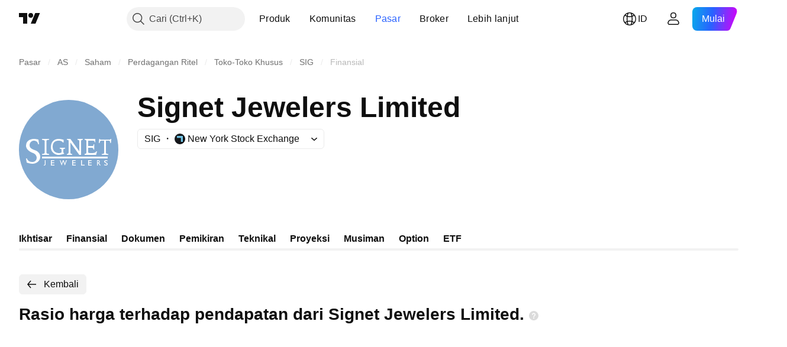

--- FILE ---
content_type: image/svg+xml
request_url: https://s3-symbol-logo.tradingview.com/signet-jewelers--big.svg
body_size: 1264
content:
<!-- by TradingView --><svg width="56" height="56" xmlns="http://www.w3.org/2000/svg"><path fill="#81A9D1" d="M0 0h56v56H0z"/><path d="M49.09 34c.318 0 .632.127.75.203v.478c-.334-.24-.639-.283-.75-.274-.177 0-.54.064-.566.319-.026.254.567.512.888.68.26.138.588.406.588.788 0 .478-.481.797-1.027.805-.436.008-.773-.138-.887-.212v-.593c.196.312.638.398.887.398.25 0 .589-.143.546-.398-.043-.255-.428-.433-.685-.557-.3-.145-.834-.443-.834-.912 0-.522.656-.725 1.09-.725zM44 37v-3h.873c.283 0 .6.26.634.8a.818.818 0 01-.408.768c.408.432.77 1.135.901 1.432h-.453c-.313-.713-.742-1.16-.918-1.295h-.244V37H44z" fill="#fff"/><path d="M44.361 35.322v-.962c.467 0 .73.091.727.484-.004.393-.31.478-.727.478z" fill="#81A9D1"/><path d="M34.997 37v-3h.507v2.586h1.493V37h-2zM24.051 37L23 34h.387l.664 1.953.713-1.953h.423l.69 1.953.7-1.953H27l-1.124 3-.894-2.4-.93 2.4zM18 37v-3h1.916v.44h-1.39v.812h1.39v.434h-1.39v.88H20V37h-2zM30 37v-3h1.916v.44h-1.39v.812h1.39v.434h-1.39v.88H32V37h-2zM39 37v-3h1.916v.44h-1.39v.812h1.39v.434h-1.39v.88H41V37h-2zM43 22h-6v.48c.848-.042.965.473 1 .735v6.365c0 .862-.612.93-1 .855V31h6.463L44 29h-.433c-.454 1.095-2.269.992-2.567 1-1.676 0-2-.097-2-.698v-2.297c.368.006 1.836 0 2.284 0 .447 0 .701.641.716.995h.418v-3H42c.012 1.095-.401 1-.716 1H39v-3c.393-.006 1.907-.014 2.731 0 .824.014.985.567 1.015 1H43v-2zM10.987 22.38l.33 2.62h-.525c-.194-1.446-1.207-1.943-2.297-2C7.405 22.943 6 23.772 6 25.56c0 1.998 2.242 2.432 3.546 3.021.786.28 2.406 1.404 2.453 3.444C12.057 34.573 9.546 36 7.756 36c-1.355 0-2.81-.456-3.367-.685L3.999 33h.507c.44 1.732 2.257 2.057 3.25 2 .992-.057 2.197-.708 2.244-2.29.046-1.583-1.282-2.516-2.244-2.835C6.514 29.464 3.844 28.041 4 25.56 4.194 22.46 7.289 22 8.495 22c.966 0 2.064.254 2.492.38zM17 22h-4v.525c.988 0 1.505.382 1.5.573.01 1.968.025 6.06 0 6.689-.025.63-1.104.721-1.5.688V31h4v-.525c-1.05.066-1.505-.431-1.5-.688v-6.689c.012-.564 1.073-.617 1.5-.573V22zM25.205 22.496V24h-.369c-1.021-1.129-2.152-1-2.483-1-.33 0-3.391-.093-3.356 3.338C19.033 29.77 21.743 30 22.694 30c.76 0 1.306-.37 1.306-.508v-1.505c0-.333-.64-.48-1-.496V27h3v.491c-.658-.038-1 .316-1 .496v1.505c.011.32.328.486.432.529v.352c-1.827.627-3.171.73-4.03.544-1.21-.261-3.584-1.543-3.39-4.579.24-3.794 3.007-4.338 4.341-4.338 1.067 0 2.346.33 2.852.496zM29 22h-2v.485c1.09 0 1.01.494 1 .856v6.156c-.035.853-.585 1.045-.99 1.034V31H30v-.469c-1 0-1-.684-1-1.034V24l5 7h1v-7.546c0-.97.572-.97.997-.97V22H33v.485c.827 0 1 .42 1 .97V29l-5-7zM45.548 22h-.326L45 24.37h.418c.157-1.084.579-1.355.77-1.355H48v6.77c0 .738-.923.759-1.315.677V31h3.643v-.538c-.982.16-1.341-.385-1.328-.677v-6.77a63.587 63.587 0 011.825 0c.49.013.605.908.6 1.354h.405L52 22h-.34a.59.59 0 01-.509.43 461.29 461.29 0 01-4.963 0c-.47-.011-.622-.291-.64-.43zM13 32h37v1H13zM14.571 36.336V34h.417c.01.656.022 2.03 0 2.445-.025.47-.584.555-.988.555v-.303c.442-.012.565-.245.571-.36z" fill="#fff"/></svg>